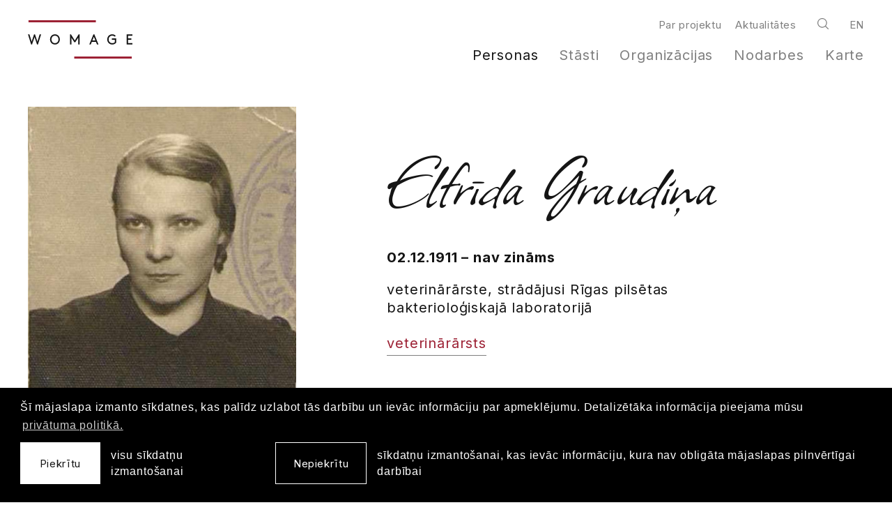

--- FILE ---
content_type: text/html; charset=UTF-8
request_url: https://www.womage.lv/personas/elfrida-graudina
body_size: 3745
content:
<!DOCTYPE html> 
<html lang="lv" class="">
<head>
	<meta charset="UTF-8"> 
	<meta http-equiv="X-UA-Compatible" content="IE=edge">
	<meta name="viewport" content="width=device-width, initial-scale=1">
	<meta name="SKYPE_TOOLBAR" content="SKYPE_TOOLBAR_PARSER_COMPATIBLE">

	<title>Elfrīda Graudiņa — Sieviete Latvijas kultūrā un sabiedrībā (1870–1940) // Womage</title>
	<meta name="keywords" content="sieviete, sievietes, latvija, kultura, sabiedriba, vesture, 1870, 1940">
	<meta name="description" content="Sieviete Latvijas kultūrā un sabiedrībā (1870–1940) — Womage">
	<meta name="author" content="Womage">

	<link rel="apple-touch-icon-precomposed" sizes="57x57" href="/assets/favicons/apple-touch-icon-57x57.png" />
	<link rel="apple-touch-icon-precomposed" sizes="114x114" href="/assets/favicons/apple-touch-icon-114x114.png" />
	<link rel="apple-touch-icon-precomposed" sizes="72x72" href="/assets/favicons/apple-touch-icon-72x72.png" />
	<link rel="apple-touch-icon-precomposed" sizes="144x144" href="/assets/favicons/apple-touch-icon-144x144.png" />
	<link rel="apple-touch-icon-precomposed" sizes="60x60" href="/assets/favicons/apple-touch-icon-60x60.png" />
	<link rel="apple-touch-icon-precomposed" sizes="120x120" href="/assets/favicons/apple-touch-icon-120x120.png" />
	<link rel="apple-touch-icon-precomposed" sizes="76x76" href="/assets/favicons/apple-touch-icon-76x76.png" />
	<link rel="apple-touch-icon-precomposed" sizes="152x152" href="/assets/favicons/apple-touch-icon-152x152.png" />
	<link rel="icon" type="image/png" href="/assets/favicons/favicon-196x196.png" sizes="196x196" />
	<link rel="icon" type="image/png" href="/assets/favicons/favicon-96x96.png" sizes="96x96" />
	<link rel="icon" type="image/png" href="/assets/favicons/favicon-32x32.png" sizes="32x32" />
	<link rel="icon" type="image/png" href="/assets/favicons/favicon-16x16.png" sizes="16x16" />
	<link rel="icon" type="image/png" href="/assets/favicons/favicon-128.png" sizes="128x128" />
	<meta name="application-name" content="&nbsp;"/>
	<meta name="msapplication-TileColor" content="#FFFFFF" />
	<meta name="msapplication-TileImage" content="/assets/favicons/mstile-144x144.png" />
	<meta name="msapplication-square70x70logo" content="/assets/favicons/mstile-70x70.png" />
	<meta name="msapplication-square150x150logo" content="/assets/favicons/mstile-150x150.png" />
	<meta name="msapplication-wide310x150logo" content="/assets/favicons/mstile-310x150.png" />
	<meta name="msapplication-square310x310logo" content="/assets/favicons/mstile-310x310.png" />

	<script>
		const sys_lang = 'lv';
		const cookieconsent_href = '/privatuma-politika';
	</script>

	<script>
		window.dataLayer = window.dataLayer || [];
        function gtag(){dataLayer.push(arguments);}
        gtag('consent', 'default', {
			'ad_storage': 'denied',
            'ad_user_data': 'denied',
            'ad_personalization': 'denied',
            'analytics_storage': 'denied'
        });
	</script>
	
	
	
	<meta property="og:locale" content="lv_LV" />
	<meta property="og:type" content="website" />
	<meta property="og:title" content="Elfrīda Graudiņa — Sieviete Latvijas kultūrā un sabiedrībā (1870–1940) // Womage" />
	<meta property="og:description" content="Sieviete Latvijas kultūrā un sabiedrībā (1870–1940) — Womage" />
	<meta property="og:url" content="https://www.womage.lv/personas/elfrida-graudina" />
	<meta property="og:site_name" content="Sieviete Latvijas kultūrā un sabiedrībā (1870–1940) // Womage" />
	<meta property="og:image" content="https://www.womage.lv/uploads/persons-files/1923757/elfridagraudina1.jpg" />
	<meta property="og:image:secure_url" content="https://www.womage.lv/uploads/persons-files/1923757/elfridagraudina1.jpg" />
	<meta property="og:image:width" content="401" />
	<meta property="og:image:height" content="512" />
	<meta name="twitter:card" content="summary_large_image" />
	<meta name="twitter:description" content="Sieviete Latvijas kultūrā un sabiedrībā (1870–1940) — Womage" />
	<meta name="twitter:title" content="Elfrīda Graudiņa — Sieviete Latvijas kultūrā un sabiedrībā (1870–1940) // Womage" />
	<meta name="twitter:image" content="https://www.womage.lv/uploads/persons-files/1923757/elfridagraudina1.jpg" />


	<link rel="stylesheet" href="/assets/vendor/cookieconsent/cookieconsent.min.css?v=3.0.3">
	
	
	<link rel="stylesheet" href="/assets/vendor/slick/slick.css?v=1.8.0">
	
	
	<link rel="stylesheet" href="/assets/vendor/leaflet/leaflet.css?v=1.7.1">
	<link rel="stylesheet" href="/assets/vendor/leaflet.fullscreen/leaflet.fullscreen.css?v=1.0.2">
	
	<link rel="stylesheet" href="/assets/css/main.min.css?v=1.0.10">
	<link rel="stylesheet" href="/assets/css/cookies.css">

	<script src="/bower_components/jquery/dist/jquery.min.js"></script>

	<!-- Global site tag (gtag.js) - Google Analytics -->
	<script async src="https://www.googletagmanager.com/gtag/js?id=G-L3WPBY7S5H"></script>
	<script>
	window.dataLayer = window.dataLayer || [];
	function gtag(){dataLayer.push(arguments);}
	gtag('js', new Date());
	gtag('config', 'G-L3WPBY7S5H', { 'anonymize_ip': true });
	</script>
</head>

<body class="fixed-header person-page">
	<!--[if lt IE 9]>
	<p class="legacy-browser">You are using an <b>outdated</b> browser. Please <a href="https://outdatedbrowser.com/" target="_blank" rel="nofollow">upgrade your browser</a> to improve your experience.</p>
	<![endif]-->

	<div class="main-page-layout">
		<div class="main-page-layout-content">
			
			<div class="main-top-search-block clearfix">
				<div class="main-top-search-inner-block">
					<div class="l-wide-wrap">
						<form id="top-search-form" class="top-search-form search-form-js" action="/mekletajs" method="get">
							<div class="input-search-block input-block clearfix">
								<input name="q" class="input-search" placeholder="Meklēt" onfocus="this.placeholder=''" onblur="this.placeholder='Meklēt'" type="text">
								<a href="javascript:;" class="btn btn--outline white submit-search">Meklēt</a>
							</div>
						</form>
					</div>
				</div>
			</div>
			

			<header class="main-header clearfix">
				<div class="l-wide-wrap main-header-inner-block">
					
					<a href="/lv" class="main-animated-logo">
						<div class="womage-logo" id="womage-logo" data-loop="0"></div>
					</a>
					
					<a href="javascript:;" class="mob-hamburger">
						<svg class="icon icon-hamburger" role="img" width="49" height="27">
							<use xlink:href="/assets/images/svg-defs.svg#icon-hamburger"/>
						</svg>
					</a>
					<a href="javascript:;" class="close-main-menu">
						<svg class="icon icon-close-menu" role="img" width="32" height="33">
							<use xlink:href="/assets/images/svg-defs.svg#icon-close-menu"/>
						</svg>
					</a>

					<div class="right-block">
						<div class="top-nav-block">
							
							<nav class="top-nav">
								<ul class="unstyled-list">
									
									<li class="link"><a href="/par-projektu">Par projektu</a></li>
									
									<li class="link"><a href="/aktualitates">Aktualitātes</a></li>
									
								</ul>
							</nav>
							


							
							<a class="search-link act-search-link" href="javascript:;">
								<svg class="icon icon-search" role="img" width="16" height="16">
									<use xlink:href="/assets/images/svg-defs.svg#icon-search"></use>
								</svg>
							</a>
							

							
							<nav class="main-lang-nav">
								
								<a href="/en" class="link">en</a>
								
							</nav>
							
						</div>

						
						<nav class="main-navigation-block">
							<ul class="main-navigation unstyled-list">
								
								<li class="link act-link active">
									<a href="/personas">Personas</a>
									
								</li>
								
								<li class="link act-link">
									<a href="/stasti">Stāsti</a>
									
								</li>
								
								<li class="link act-link">
									<a href="/organizacijas">Organizācijas</a>
									
								</li>
								
								<li class="link act-link">
									<a href="/nodarbes">Nodarbes</a>
									
								</li>
								
								<li class="link act-link">
									<a href="/karte">Karte</a>
									
								</li>
								
							</ul>
						</nav>
						
					</div>
					<div class="bg-filter"></div>
				</div>
			</header>

			<main>
				


<article class="section small">
	<div class="l-wrap">
		
		<header class="person-article-header with-thumb">
			<h1 class="person-article-title hw-highlight">Elfrīda Graudiņa</h1>
			<div class="person-article-image-bolck">
				<img src="/uploads/persons-files/1923757/elfridagraudina1.jpg" alt="">
			</div>
			<div class="person-article-header-content mw-580">
				<p><strong>02.12.1911 – nav zināms</strong></p>
				<p><p>veterinārārste, strādājusi Rīgas pilsētas bakterioloģiskajā laboratorijā</p></p>
				<ul class="article-tags-list unstyled-list"><li class="article-tag"><a class="underline-link" href="/nodarbes/243">veterinārārsts</a></li></ul>
			</div>
		</header>
		

		<div class="person-content-layout">
			<div class="l-grid">
				
				<div class="persons-card l-full">
					<div class="persons-card-inner">
						<div class="l-grid">
							<header class="l-forth l-full-medium">
							<h2 class="hw-large">Dzimšanas laiks/vieta</h2>
						</header>
						<div class="l-three-forths l-full-medium caption-text">
							<p><strong>02.12.1911</strong> <br>Ādaži <br></p>
						</div>
						</div>
					</div>
				</div>
				

				
				<section class="persons-card l-full">
					<div class="persons-card-inner">
						<div class="l-grid">
							<header class="l-forth l-full-medium">
								<h2 class="hw-large">Personiska informācija</h2>
							</header>
							<div class="l-three-forths l-full-medium caption-text">
								<p><p>Dzimusi lauksaimnieku ģimenē Ādažu pagasta "Kalndorēs". Tēvs - Eduards Graudiņš, māte Anna (dz. Liepiņa). </p></p>
							</div>
						</div>
					</div>
				</section>
				

				

				

				

				
				<section class="persons-card l-full">
					<div class="persons-card-inner">
						<div class="l-grid">
						<header class="l-forth l-full-medium">
							<h2 class="hw-large">Nodarbes</h2>
						</header>
						<div class="l-three-forths l-full-medium caption-text">
							<p><a href="/nodarbes/243">veterinārārsts</a></p>
						</div>
					</div>
					</div>
				</section>
				

				

				<section class="persons-card l-full">
						<div class="persons-card-inner">
							<div class="l-grid">
								<header class="l-forth l-full-medium">
									<h2 class="hw-large">Darbavieta</h2>
								</header>
								<div class="l-three-forths l-full-medium caption-text caption-text"><p><strong>–1940</strong><br><a href="/organizacijas/1921853">Rīgas pilsētas laboratorija</a><br>Rīga<br>Bakterioloģiskās laboratorijas laborante</p></div>
							</div>
						</div>
					</section><section class="persons-card l-full">
						<div class="persons-card-inner">
							<div class="l-grid">
								<header class="l-forth l-full-medium">
									<h2 class="hw-large">Izglītība</h2>
								</header>
								<div class="l-three-forths l-full-medium caption-text caption-text"><p><strong>1920–1926</strong><br><a href="/organizacijas/1640108">Ādažu 6-gadīgā skola</a><br>Ādaži</p><p><strong>1927–1931</strong><br><a href="/organizacijas/1044789">Rīgas 3. vidusskola</a><br>Rīga</p><p><strong>1931–1939</strong><br><a href="/organizacijas/1908261">Latvijas Universitātes Veterinārmedicīnas fakultāte</a><br>Rīga<br>veterinārārsta grāds</p></div>
							</div>
						</div>
					</section>

				
				<div class="l-full">
					<div id="persons-map" class="large-map leaflet-map bg-gray-light"></div>
				</div>
				

				
			</div>
		</div>
	</div>
</article>

			</main>
		</div>
		<div class="main-page-layout-footer">
			<footer class="main-footer">
				<div class="l-wrap">
					<div class="main-footer-inner">
						<div class="footer-logo-block">
							<img src="/assets/images/womage-logo.svg" alt="Womage" class="footer-logo">
						</div>

						<div class="footer-navigations">
							
							<nav class="footer-main-nav">
								<ul class="unstyled-list">
									
									<li class="link"><a href="/personas">Personas</a></li>
									
									<li class="link"><a href="/stasti">Stāsti</a></li>
									
									<li class="link"><a href="/organizacijas">Organizācijas</a></li>
									
									<li class="link"><a href="/nodarbes">Nodarbes</a></li>
									
									<li class="link"><a href="/karte">Karte</a></li>
									
								</ul>
							</nav>
							

							
							<nav class="footer-second-nav">
								<ul class="unstyled-list">
									
									<li class="link"><a href="/par-projektu">Par projektu</a></li>
									
									<li class="link"><a href="/aktualitates">Aktualitātes</a></li>
									
									<li class="link"><a href="/privatuma-politika">Privātuma politika</a></li>
									
								</ul>
							</nav>
							
						</div>

						
						<div class="footer-social-block">
							
							<a class="soc-link" href="https://www.facebook.com/SievieteLatvijai" target="_blank" rel="nofollow">
								<svg class="icon icon-soc-round-facebook" role="img" width="54" height="54">
									<use xlink:href="/assets/images/svg-defs.svg#icon-soc-round-facebook"></use>
								</svg>
							</a>
							
						</div>
						
					</div>

					<div class="main-footer-copyright caption-text c-gray-dark">
						<p>&copy; <a href="http://lulfmi.lv/" target="_blank" rel="nofollow">LU LFMI</a>, 2026. Mājaslapa: <a href="https://graftik.lv" target="_blank">Graftik</a><br>
						Pārpublicējot vai citējot atsauce uz LU Literatūras, folkloras un mākslas institūta (<a href="http://lulfmi.lv/" target="_blank" rel="nofollow">LU LFMI</a>) resursu ir obligāta. Liela apjoma kopēšana un materiālu izmantojums komerciāliem nolūkiem pieļaujams vienīgi ar rakstisku LU LFMI atļauju.</p>
					</div>
				</div>
			</footer>
		</div>
	</div>

	
	
	<script src="/assets/vendor/slick/slick.min.js?v=1.8.0"></script>
	
	
	<script src="/assets/vendor/leaflet/leaflet.js?v=1.7.1"></script>
	<script src="/assets/vendor/leaflet.fullscreen/Leaflet.fullscreen.min.js?v=1.0.2"></script>
	<script src="/assets/vendor/leaflet.easyPrint/bundle.js?v=2.1.0"></script>
	
	<script src="/js/dictionary/"></script>
	<script src="/assets/scripts/init.js?v=1.0.8"></script>
	<script src="/assets/vendor/cookieconsent/cookieconsent.min.js?v=3.0.3"></script>
	<script>
		initCookieConsent();
	</script>

	<script defer src="https://cdnjs.cloudflare.com/ajax/libs/lottie-web/5.8.1/lottie.min.js" crossorigin="anonymous" referrerpolicy="no-referrer"></script>
	<script defer src="/assets/scripts/animation.js"></script>

	<script src="/bower_components/svg4everybody/dist/svg4everybody.min.js"></script>
	<script>svg4everybody();</script>
</body>
</html>

--- FILE ---
content_type: text/html; charset=UTF-8
request_url: https://www.womage.lv/personas/elfrida-graudina
body_size: -163
content:
{"markers":[{"name":"\u0100da\u017ei","popupContent":"<div>Dzim\u0161anas laiks\/vieta<\/div><div>Izgl\u012bt\u012bba<\/div>","lat":"57.07694626","lng":"24.32361031"},{"name":"R\u012bga","popupContent":"<div>Izgl\u012bt\u012bba<\/div><div>Izgl\u012bt\u012bba<\/div><div>Darbavieta<\/div>","lat":"56.94964870","lng":"24.10518650"}]}

--- FILE ---
content_type: application/javascript
request_url: https://www.womage.lv/assets/scripts/animation.js
body_size: 1000
content:
// Womage logo animation

let WomageLogoData = {"v":"5.7.1","fr":30,"ip":0,"op":22,"w":149,"h":54,"nm":"Womage-logo","ddd":0,"assets":[],"layers":[{"ddd":0,"ind":1,"ty":4,"nm":".logo-lines","cl":"logo-lines","sr":1,"ks":{"o":{"a":0,"k":100,"ix":11},"r":{"a":0,"k":0,"ix":10},"p":{"a":1,"k":[{"i":{"x":0.667,"y":1},"o":{"x":0.333,"y":0},"t":0,"s":[198,1.5,0],"to":[-25,0,0],"ti":[25,0,0]},{"t":22,"s":[48,1.5,0]}],"ix":2},"a":{"a":0,"k":[0,0,0],"ix":1},"s":{"a":0,"k":[100,100,100],"ix":6}},"ao":0,"shapes":[{"ty":"gr","it":[{"ind":0,"ty":"sh","ix":1,"ks":{"a":0,"k":{"i":[[0,0],[0,0],[0,0],[0,0]],"o":[[0,0],[0,0],[0,0],[0,0]],"v":[[-48,-1.5],[48,-1.5],[48,1.5],[-48,1.5]],"c":true},"ix":2},"nm":"Path 1","mn":"ADBE Vector Shape - Group","hd":false},{"ty":"fl","c":{"a":0,"k":[0.615686297417,0.133333340287,0.207843139768,1],"ix":4},"o":{"a":0,"k":100,"ix":5},"r":1,"bm":0,"nm":"Fill 1","mn":"ADBE Vector Graphic - Fill","hd":false},{"ty":"tr","p":{"a":0,"k":[0,0],"ix":2},"a":{"a":0,"k":[0,0],"ix":1},"s":{"a":0,"k":[100,100],"ix":3},"r":{"a":0,"k":0,"ix":6},"o":{"a":0,"k":100,"ix":7},"sk":{"a":0,"k":0,"ix":4},"sa":{"a":0,"k":0,"ix":5},"nm":"Transform"}],"nm":"Rectangle","np":2,"cix":2,"bm":0,"ix":1,"mn":"ADBE Vector Group","hd":false}],"ip":0,"op":22,"st":0,"bm":0},{"ddd":0,"ind":2,"ty":4,"nm":".logo-lines","cl":"logo-lines","sr":1,"ks":{"o":{"a":0,"k":100,"ix":11},"r":{"a":0,"k":0,"ix":10},"p":{"a":1,"k":[{"i":{"x":0.667,"y":1},"o":{"x":0.333,"y":0},"t":0,"s":[-42,52.5,0],"to":[25,0,0],"ti":[-25,0,0]},{"t":22,"s":[108,52.5,0]}],"ix":2},"a":{"a":0,"k":[0,0,0],"ix":1},"s":{"a":0,"k":[100,100,100],"ix":6}},"ao":0,"shapes":[{"ty":"gr","it":[{"ind":0,"ty":"sh","ix":1,"ks":{"a":0,"k":{"i":[[0,0],[0,0],[0,0],[0,0]],"o":[[0,0],[0,0],[0,0],[0,0]],"v":[[-41,-1.5],[41,-1.5],[41,1.5],[-41,1.5]],"c":true},"ix":2},"nm":"Path 1","mn":"ADBE Vector Shape - Group","hd":false},{"ty":"fl","c":{"a":0,"k":[0.615686297417,0.133333340287,0.207843139768,1],"ix":4},"o":{"a":0,"k":100,"ix":5},"r":1,"bm":0,"nm":"Fill 1","mn":"ADBE Vector Graphic - Fill","hd":false},{"ty":"tr","p":{"a":0,"k":[0,0],"ix":2},"a":{"a":0,"k":[0,0],"ix":1},"s":{"a":0,"k":[100,100],"ix":3},"r":{"a":0,"k":0,"ix":6},"o":{"a":0,"k":100,"ix":7},"sk":{"a":0,"k":0,"ix":4},"sa":{"a":0,"k":0,"ix":5},"nm":"Transform"}],"nm":"Rectangle-Copy-4","np":2,"cix":2,"bm":0,"ix":1,"mn":"ADBE Vector Group","hd":false}],"ip":0,"op":22,"st":0,"bm":0},{"ddd":0,"ind":3,"ty":4,"nm":".logo-text","cl":"logo-text","sr":1,"ks":{"o":{"a":0,"k":100,"ix":11},"r":{"a":0,"k":0,"ix":10},"p":{"a":0,"k":[74.65,27,0],"ix":2},"a":{"a":0,"k":[0,0,0],"ix":1},"s":{"a":0,"k":[100,100,100],"ix":6}},"ao":0,"shapes":[{"ty":"gr","it":[{"ind":0,"ty":"sh","ix":1,"ks":{"a":0,"k":{"i":[[0,0],[0,0],[0,0],[0,0],[0,0],[0,0],[0,0],[0,0],[0,0],[0,0],[0,0],[0,0]],"o":[[0,0],[0,0],[0,0],[0,0],[0,0],[0,0],[0,0],[0,0],[0,0],[0,0],[0,0],[0,0]],"v":[[74.45,7],[74.45,5.1],[68.25,5.1],[68.25,0.4],[72.85,0.4],[72.85,-1.5],[68.25,-1.5],[68.25,-5.1],[74.25,-5.1],[74.25,-7],[66.25,-7],[66.25,7]],"c":true},"ix":2},"nm":"Path 1","mn":"ADBE Vector Shape - Group","hd":false},{"ind":1,"ty":"sh","ix":2,"ks":{"a":0,"k":{"i":[[-4.18,0],[-1.2,1.52],[0,0],[0,0],[0,0],[0,0],[0,0],[1.48,0],[0,3.16],[-2.86,0],[-0.82,-0.9],[0,0],[2,0],[0,-4.04]],"o":[[2.16,0],[0,0],[0,0],[0,0],[0,0],[0,0],[-0.74,0.74],[-2.98,0],[0,-3.02],[1.5,0],[0,0],[-1.22,-1.34],[-4.04,0],[0,4.14]],"v":[[45.71,7.2],[51.15,4.6],[51.15,-1.5],[45.15,-1.5],[45.15,0.4],[49.15,0.4],[49.15,4],[45.71,5.3],[40.45,0],[45.53,-5.3],[49.31,-3.72],[50.65,-5.04],[45.53,-7.2],[38.45,0]],"c":true},"ix":2},"nm":"Path 2","mn":"ADBE Vector Shape - Group","hd":false},{"ind":2,"ty":"sh","ix":3,"ks":{"a":0,"k":{"i":[[0,0],[0,0],[0,0]],"o":[[0,0],[0,0],[0,0]],"v":[[21.61,1.5],[17.29,1.5],[19.45,-3.7]],"c":true},"ix":2},"nm":"Path 3","mn":"ADBE Vector Shape - Group","hd":false},{"ind":3,"ty":"sh","ix":4,"ks":{"a":0,"k":{"i":[[0,0],[0,0],[0,0],[0,0],[0,0],[0,0],[0,0],[0,0]],"o":[[0,0],[0,0],[0,0],[0,0],[0,0],[0,0],[0,0],[0,0]],"v":[[15.03,7],[16.49,3.4],[22.39,3.4],[23.87,7],[25.95,7],[20.15,-7],[18.75,-7],[12.95,7]],"c":true},"ix":2},"nm":"Path 4","mn":"ADBE Vector Shape - Group","hd":false},{"ind":4,"ty":"sh","ix":5,"ks":{"a":0,"k":{"i":[[0,0],[0,0],[0,0],[0,0],[0,0],[0,0],[0,0],[0,0],[0,0],[0,0],[0,0],[0,0],[0,0]],"o":[[0,0],[0,0],[0,0],[0,0],[0,0],[0,0],[0,0],[0,0],[0,0],[0,0],[0,0],[0,0],[0,0]],"v":[[-12.55,7],[-12.55,-2.42],[-8.45,4],[-7.05,4],[-2.95,-2.42],[-2.95,7],[-0.95,7],[-0.95,-7],[-2.35,-7],[-7.75,1.54],[-13.15,-7],[-14.55,-7],[-14.55,7]],"c":true},"ix":2},"nm":"Path 5","mn":"ADBE Vector Shape - Group","hd":false},{"ind":5,"ty":"sh","ix":6,"ks":{"a":0,"k":{"i":[[2.86,0],[0,3.04],[-2.86,0],[0,-3.02]],"o":[[-2.86,0],[0,-3.02],[2.86,0],[0,3.04]],"v":[[-36.05,5.3],[-41.05,0],[-36.05,-5.3],[-31.05,0]],"c":true},"ix":2},"nm":"Path 6","mn":"ADBE Vector Shape - Group","hd":false},{"ind":6,"ty":"sh","ix":7,"ks":{"a":0,"k":{"i":[[-3.96,0],[0,4.08],[3.96,0],[0,-4.08]],"o":[[3.96,0],[0,-4.08],[-3.96,0],[0,4.08]],"v":[[-36.05,7.2],[-29.05,0],[-36.05,-7.2],[-43.05,0]],"c":true},"ix":2},"nm":"Path 7","mn":"ADBE Vector Shape - Group","hd":false},{"ind":7,"ty":"sh","ix":8,"ks":{"a":0,"k":{"i":[[0,0],[0,0],[0,0],[0,0],[0,0],[0,0],[0,0],[0,0],[0,0],[0,0],[0,0],[0,0],[0,0]],"o":[[0,0],[0,0],[0,0],[0,0],[0,0],[0,0],[0,0],[0,0],[0,0],[0,0],[0,0],[0,0],[0,0]],"v":[[-68.65,7],[-65.15,-3.36],[-61.65,7],[-60.25,7],[-55.85,-7],[-57.89,-7],[-61.03,3.14],[-64.45,-7],[-65.85,-7],[-69.27,3.14],[-72.41,-7],[-74.45,-7],[-70.05,7]],"c":true},"ix":2},"nm":"Path 8","mn":"ADBE Vector Shape - Group","hd":false},{"ty":"fl","c":{"a":0,"k":[0.086274512112,0.086274512112,0.086274512112,1],"ix":4},"o":{"a":0,"k":100,"ix":5},"r":1,"bm":0,"nm":"Fill 1","mn":"ADBE Vector Graphic - Fill","hd":false},{"ty":"tr","p":{"a":0,"k":[0,0],"ix":2},"a":{"a":0,"k":[0,0],"ix":1},"s":{"a":0,"k":[100,100],"ix":3},"r":{"a":0,"k":0,"ix":6},"o":{"a":0,"k":100,"ix":7},"sk":{"a":0,"k":0,"ix":4},"sa":{"a":0,"k":0,"ix":5},"nm":"Transform"}],"nm":"WOMAGE","np":9,"cix":2,"bm":0,"ix":1,"mn":"ADBE Vector Group","hd":false}],"ip":0,"op":22,"st":0,"bm":0}],"markers":[]}

bodymovin.loadAnimation({
  loop: false,
  container: document.getElementById("womage-logo"),
  animationData: WomageLogoData
})